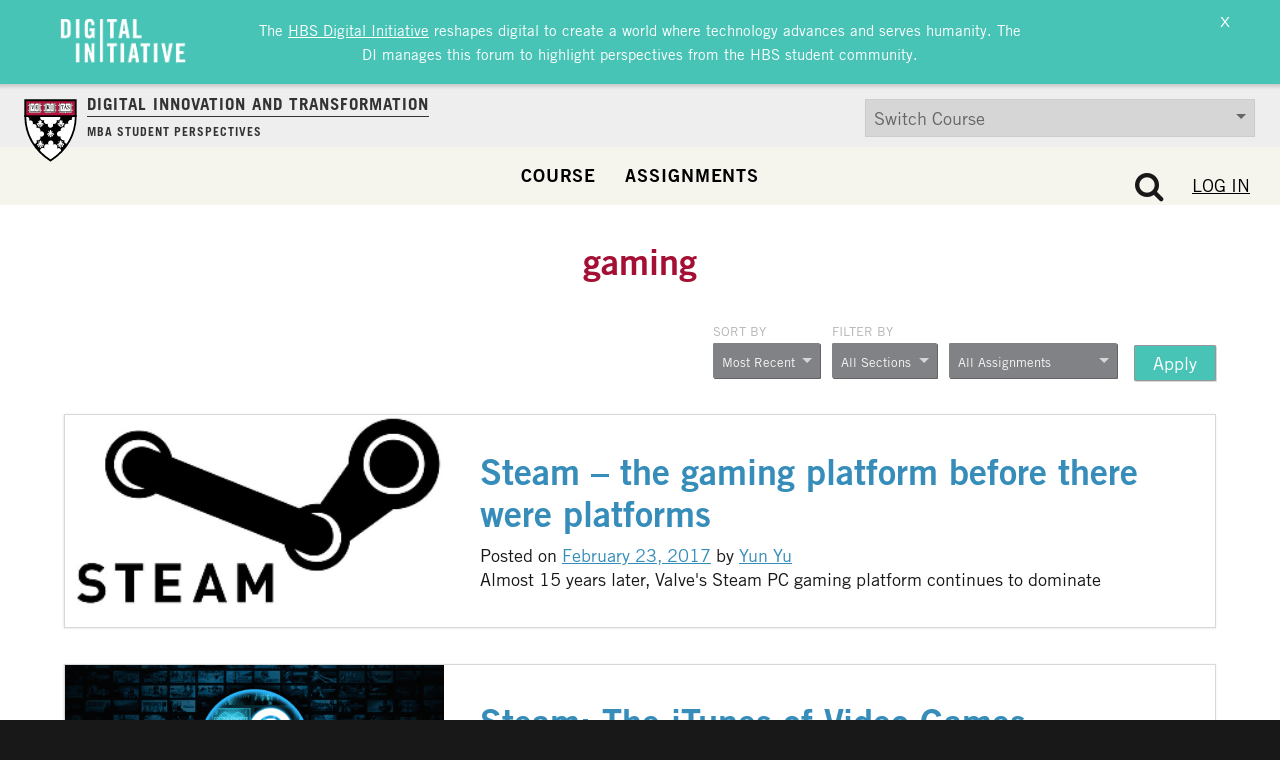

--- FILE ---
content_type: text/html; charset=UTF-8
request_url: https://d3.harvard.edu/platform-digit/category/entertainment/gaming/page/2/
body_size: 22749
content:
<!DOCTYPE html>
<html lang="en-US">
<head>
	<meta charset="UTF-8"><script type="text/javascript">(window.NREUM||(NREUM={})).init={ajax:{deny_list:["bam.nr-data.net"]},feature_flags:["soft_nav"]};(window.NREUM||(NREUM={})).loader_config={licenseKey:"NRJS-85c44cbeead38c6265a",applicationID:"694031715",browserID:"694031819"};;/*! For license information please see nr-loader-rum-1.308.0.min.js.LICENSE.txt */
(()=>{var e,t,r={163:(e,t,r)=>{"use strict";r.d(t,{j:()=>E});var n=r(384),i=r(1741);var a=r(2555);r(860).K7.genericEvents;const s="experimental.resources",o="register",c=e=>{if(!e||"string"!=typeof e)return!1;try{document.createDocumentFragment().querySelector(e)}catch{return!1}return!0};var d=r(2614),u=r(944),l=r(8122);const f="[data-nr-mask]",g=e=>(0,l.a)(e,(()=>{const e={feature_flags:[],experimental:{allow_registered_children:!1,resources:!1},mask_selector:"*",block_selector:"[data-nr-block]",mask_input_options:{color:!1,date:!1,"datetime-local":!1,email:!1,month:!1,number:!1,range:!1,search:!1,tel:!1,text:!1,time:!1,url:!1,week:!1,textarea:!1,select:!1,password:!0}};return{ajax:{deny_list:void 0,block_internal:!0,enabled:!0,autoStart:!0},api:{get allow_registered_children(){return e.feature_flags.includes(o)||e.experimental.allow_registered_children},set allow_registered_children(t){e.experimental.allow_registered_children=t},duplicate_registered_data:!1},browser_consent_mode:{enabled:!1},distributed_tracing:{enabled:void 0,exclude_newrelic_header:void 0,cors_use_newrelic_header:void 0,cors_use_tracecontext_headers:void 0,allowed_origins:void 0},get feature_flags(){return e.feature_flags},set feature_flags(t){e.feature_flags=t},generic_events:{enabled:!0,autoStart:!0},harvest:{interval:30},jserrors:{enabled:!0,autoStart:!0},logging:{enabled:!0,autoStart:!0},metrics:{enabled:!0,autoStart:!0},obfuscate:void 0,page_action:{enabled:!0},page_view_event:{enabled:!0,autoStart:!0},page_view_timing:{enabled:!0,autoStart:!0},performance:{capture_marks:!1,capture_measures:!1,capture_detail:!0,resources:{get enabled(){return e.feature_flags.includes(s)||e.experimental.resources},set enabled(t){e.experimental.resources=t},asset_types:[],first_party_domains:[],ignore_newrelic:!0}},privacy:{cookies_enabled:!0},proxy:{assets:void 0,beacon:void 0},session:{expiresMs:d.wk,inactiveMs:d.BB},session_replay:{autoStart:!0,enabled:!1,preload:!1,sampling_rate:10,error_sampling_rate:100,collect_fonts:!1,inline_images:!1,fix_stylesheets:!0,mask_all_inputs:!0,get mask_text_selector(){return e.mask_selector},set mask_text_selector(t){c(t)?e.mask_selector="".concat(t,",").concat(f):""===t||null===t?e.mask_selector=f:(0,u.R)(5,t)},get block_class(){return"nr-block"},get ignore_class(){return"nr-ignore"},get mask_text_class(){return"nr-mask"},get block_selector(){return e.block_selector},set block_selector(t){c(t)?e.block_selector+=",".concat(t):""!==t&&(0,u.R)(6,t)},get mask_input_options(){return e.mask_input_options},set mask_input_options(t){t&&"object"==typeof t?e.mask_input_options={...t,password:!0}:(0,u.R)(7,t)}},session_trace:{enabled:!0,autoStart:!0},soft_navigations:{enabled:!0,autoStart:!0},spa:{enabled:!0,autoStart:!0},ssl:void 0,user_actions:{enabled:!0,elementAttributes:["id","className","tagName","type"]}}})());var p=r(6154),m=r(9324);let h=0;const v={buildEnv:m.F3,distMethod:m.Xs,version:m.xv,originTime:p.WN},b={consented:!1},y={appMetadata:{},get consented(){return this.session?.state?.consent||b.consented},set consented(e){b.consented=e},customTransaction:void 0,denyList:void 0,disabled:!1,harvester:void 0,isolatedBacklog:!1,isRecording:!1,loaderType:void 0,maxBytes:3e4,obfuscator:void 0,onerror:void 0,ptid:void 0,releaseIds:{},session:void 0,timeKeeper:void 0,registeredEntities:[],jsAttributesMetadata:{bytes:0},get harvestCount(){return++h}},_=e=>{const t=(0,l.a)(e,y),r=Object.keys(v).reduce((e,t)=>(e[t]={value:v[t],writable:!1,configurable:!0,enumerable:!0},e),{});return Object.defineProperties(t,r)};var w=r(5701);const x=e=>{const t=e.startsWith("http");e+="/",r.p=t?e:"https://"+e};var R=r(7836),k=r(3241);const A={accountID:void 0,trustKey:void 0,agentID:void 0,licenseKey:void 0,applicationID:void 0,xpid:void 0},S=e=>(0,l.a)(e,A),T=new Set;function E(e,t={},r,s){let{init:o,info:c,loader_config:d,runtime:u={},exposed:l=!0}=t;if(!c){const e=(0,n.pV)();o=e.init,c=e.info,d=e.loader_config}e.init=g(o||{}),e.loader_config=S(d||{}),c.jsAttributes??={},p.bv&&(c.jsAttributes.isWorker=!0),e.info=(0,a.D)(c);const f=e.init,m=[c.beacon,c.errorBeacon];T.has(e.agentIdentifier)||(f.proxy.assets&&(x(f.proxy.assets),m.push(f.proxy.assets)),f.proxy.beacon&&m.push(f.proxy.beacon),e.beacons=[...m],function(e){const t=(0,n.pV)();Object.getOwnPropertyNames(i.W.prototype).forEach(r=>{const n=i.W.prototype[r];if("function"!=typeof n||"constructor"===n)return;let a=t[r];e[r]&&!1!==e.exposed&&"micro-agent"!==e.runtime?.loaderType&&(t[r]=(...t)=>{const n=e[r](...t);return a?a(...t):n})})}(e),(0,n.US)("activatedFeatures",w.B)),u.denyList=[...f.ajax.deny_list||[],...f.ajax.block_internal?m:[]],u.ptid=e.agentIdentifier,u.loaderType=r,e.runtime=_(u),T.has(e.agentIdentifier)||(e.ee=R.ee.get(e.agentIdentifier),e.exposed=l,(0,k.W)({agentIdentifier:e.agentIdentifier,drained:!!w.B?.[e.agentIdentifier],type:"lifecycle",name:"initialize",feature:void 0,data:e.config})),T.add(e.agentIdentifier)}},384:(e,t,r)=>{"use strict";r.d(t,{NT:()=>s,US:()=>u,Zm:()=>o,bQ:()=>d,dV:()=>c,pV:()=>l});var n=r(6154),i=r(1863),a=r(1910);const s={beacon:"bam.nr-data.net",errorBeacon:"bam.nr-data.net"};function o(){return n.gm.NREUM||(n.gm.NREUM={}),void 0===n.gm.newrelic&&(n.gm.newrelic=n.gm.NREUM),n.gm.NREUM}function c(){let e=o();return e.o||(e.o={ST:n.gm.setTimeout,SI:n.gm.setImmediate||n.gm.setInterval,CT:n.gm.clearTimeout,XHR:n.gm.XMLHttpRequest,REQ:n.gm.Request,EV:n.gm.Event,PR:n.gm.Promise,MO:n.gm.MutationObserver,FETCH:n.gm.fetch,WS:n.gm.WebSocket},(0,a.i)(...Object.values(e.o))),e}function d(e,t){let r=o();r.initializedAgents??={},t.initializedAt={ms:(0,i.t)(),date:new Date},r.initializedAgents[e]=t}function u(e,t){o()[e]=t}function l(){return function(){let e=o();const t=e.info||{};e.info={beacon:s.beacon,errorBeacon:s.errorBeacon,...t}}(),function(){let e=o();const t=e.init||{};e.init={...t}}(),c(),function(){let e=o();const t=e.loader_config||{};e.loader_config={...t}}(),o()}},782:(e,t,r)=>{"use strict";r.d(t,{T:()=>n});const n=r(860).K7.pageViewTiming},860:(e,t,r)=>{"use strict";r.d(t,{$J:()=>u,K7:()=>c,P3:()=>d,XX:()=>i,Yy:()=>o,df:()=>a,qY:()=>n,v4:()=>s});const n="events",i="jserrors",a="browser/blobs",s="rum",o="browser/logs",c={ajax:"ajax",genericEvents:"generic_events",jserrors:i,logging:"logging",metrics:"metrics",pageAction:"page_action",pageViewEvent:"page_view_event",pageViewTiming:"page_view_timing",sessionReplay:"session_replay",sessionTrace:"session_trace",softNav:"soft_navigations",spa:"spa"},d={[c.pageViewEvent]:1,[c.pageViewTiming]:2,[c.metrics]:3,[c.jserrors]:4,[c.spa]:5,[c.ajax]:6,[c.sessionTrace]:7,[c.softNav]:8,[c.sessionReplay]:9,[c.logging]:10,[c.genericEvents]:11},u={[c.pageViewEvent]:s,[c.pageViewTiming]:n,[c.ajax]:n,[c.spa]:n,[c.softNav]:n,[c.metrics]:i,[c.jserrors]:i,[c.sessionTrace]:a,[c.sessionReplay]:a,[c.logging]:o,[c.genericEvents]:"ins"}},944:(e,t,r)=>{"use strict";r.d(t,{R:()=>i});var n=r(3241);function i(e,t){"function"==typeof console.debug&&(console.debug("New Relic Warning: https://github.com/newrelic/newrelic-browser-agent/blob/main/docs/warning-codes.md#".concat(e),t),(0,n.W)({agentIdentifier:null,drained:null,type:"data",name:"warn",feature:"warn",data:{code:e,secondary:t}}))}},1687:(e,t,r)=>{"use strict";r.d(t,{Ak:()=>d,Ze:()=>f,x3:()=>u});var n=r(3241),i=r(7836),a=r(3606),s=r(860),o=r(2646);const c={};function d(e,t){const r={staged:!1,priority:s.P3[t]||0};l(e),c[e].get(t)||c[e].set(t,r)}function u(e,t){e&&c[e]&&(c[e].get(t)&&c[e].delete(t),p(e,t,!1),c[e].size&&g(e))}function l(e){if(!e)throw new Error("agentIdentifier required");c[e]||(c[e]=new Map)}function f(e="",t="feature",r=!1){if(l(e),!e||!c[e].get(t)||r)return p(e,t);c[e].get(t).staged=!0,g(e)}function g(e){const t=Array.from(c[e]);t.every(([e,t])=>t.staged)&&(t.sort((e,t)=>e[1].priority-t[1].priority),t.forEach(([t])=>{c[e].delete(t),p(e,t)}))}function p(e,t,r=!0){const s=e?i.ee.get(e):i.ee,c=a.i.handlers;if(!s.aborted&&s.backlog&&c){if((0,n.W)({agentIdentifier:e,type:"lifecycle",name:"drain",feature:t}),r){const e=s.backlog[t],r=c[t];if(r){for(let t=0;e&&t<e.length;++t)m(e[t],r);Object.entries(r).forEach(([e,t])=>{Object.values(t||{}).forEach(t=>{t[0]?.on&&t[0]?.context()instanceof o.y&&t[0].on(e,t[1])})})}}s.isolatedBacklog||delete c[t],s.backlog[t]=null,s.emit("drain-"+t,[])}}function m(e,t){var r=e[1];Object.values(t[r]||{}).forEach(t=>{var r=e[0];if(t[0]===r){var n=t[1],i=e[3],a=e[2];n.apply(i,a)}})}},1738:(e,t,r)=>{"use strict";r.d(t,{U:()=>g,Y:()=>f});var n=r(3241),i=r(9908),a=r(1863),s=r(944),o=r(5701),c=r(3969),d=r(8362),u=r(860),l=r(4261);function f(e,t,r,a){const f=a||r;!f||f[e]&&f[e]!==d.d.prototype[e]||(f[e]=function(){(0,i.p)(c.xV,["API/"+e+"/called"],void 0,u.K7.metrics,r.ee),(0,n.W)({agentIdentifier:r.agentIdentifier,drained:!!o.B?.[r.agentIdentifier],type:"data",name:"api",feature:l.Pl+e,data:{}});try{return t.apply(this,arguments)}catch(e){(0,s.R)(23,e)}})}function g(e,t,r,n,s){const o=e.info;null===r?delete o.jsAttributes[t]:o.jsAttributes[t]=r,(s||null===r)&&(0,i.p)(l.Pl+n,[(0,a.t)(),t,r],void 0,"session",e.ee)}},1741:(e,t,r)=>{"use strict";r.d(t,{W:()=>a});var n=r(944),i=r(4261);class a{#e(e,...t){if(this[e]!==a.prototype[e])return this[e](...t);(0,n.R)(35,e)}addPageAction(e,t){return this.#e(i.hG,e,t)}register(e){return this.#e(i.eY,e)}recordCustomEvent(e,t){return this.#e(i.fF,e,t)}setPageViewName(e,t){return this.#e(i.Fw,e,t)}setCustomAttribute(e,t,r){return this.#e(i.cD,e,t,r)}noticeError(e,t){return this.#e(i.o5,e,t)}setUserId(e,t=!1){return this.#e(i.Dl,e,t)}setApplicationVersion(e){return this.#e(i.nb,e)}setErrorHandler(e){return this.#e(i.bt,e)}addRelease(e,t){return this.#e(i.k6,e,t)}log(e,t){return this.#e(i.$9,e,t)}start(){return this.#e(i.d3)}finished(e){return this.#e(i.BL,e)}recordReplay(){return this.#e(i.CH)}pauseReplay(){return this.#e(i.Tb)}addToTrace(e){return this.#e(i.U2,e)}setCurrentRouteName(e){return this.#e(i.PA,e)}interaction(e){return this.#e(i.dT,e)}wrapLogger(e,t,r){return this.#e(i.Wb,e,t,r)}measure(e,t){return this.#e(i.V1,e,t)}consent(e){return this.#e(i.Pv,e)}}},1863:(e,t,r)=>{"use strict";function n(){return Math.floor(performance.now())}r.d(t,{t:()=>n})},1910:(e,t,r)=>{"use strict";r.d(t,{i:()=>a});var n=r(944);const i=new Map;function a(...e){return e.every(e=>{if(i.has(e))return i.get(e);const t="function"==typeof e?e.toString():"",r=t.includes("[native code]"),a=t.includes("nrWrapper");return r||a||(0,n.R)(64,e?.name||t),i.set(e,r),r})}},2555:(e,t,r)=>{"use strict";r.d(t,{D:()=>o,f:()=>s});var n=r(384),i=r(8122);const a={beacon:n.NT.beacon,errorBeacon:n.NT.errorBeacon,licenseKey:void 0,applicationID:void 0,sa:void 0,queueTime:void 0,applicationTime:void 0,ttGuid:void 0,user:void 0,account:void 0,product:void 0,extra:void 0,jsAttributes:{},userAttributes:void 0,atts:void 0,transactionName:void 0,tNamePlain:void 0};function s(e){try{return!!e.licenseKey&&!!e.errorBeacon&&!!e.applicationID}catch(e){return!1}}const o=e=>(0,i.a)(e,a)},2614:(e,t,r)=>{"use strict";r.d(t,{BB:()=>s,H3:()=>n,g:()=>d,iL:()=>c,tS:()=>o,uh:()=>i,wk:()=>a});const n="NRBA",i="SESSION",a=144e5,s=18e5,o={STARTED:"session-started",PAUSE:"session-pause",RESET:"session-reset",RESUME:"session-resume",UPDATE:"session-update"},c={SAME_TAB:"same-tab",CROSS_TAB:"cross-tab"},d={OFF:0,FULL:1,ERROR:2}},2646:(e,t,r)=>{"use strict";r.d(t,{y:()=>n});class n{constructor(e){this.contextId=e}}},2843:(e,t,r)=>{"use strict";r.d(t,{G:()=>a,u:()=>i});var n=r(3878);function i(e,t=!1,r,i){(0,n.DD)("visibilitychange",function(){if(t)return void("hidden"===document.visibilityState&&e());e(document.visibilityState)},r,i)}function a(e,t,r){(0,n.sp)("pagehide",e,t,r)}},3241:(e,t,r)=>{"use strict";r.d(t,{W:()=>a});var n=r(6154);const i="newrelic";function a(e={}){try{n.gm.dispatchEvent(new CustomEvent(i,{detail:e}))}catch(e){}}},3606:(e,t,r)=>{"use strict";r.d(t,{i:()=>a});var n=r(9908);a.on=s;var i=a.handlers={};function a(e,t,r,a){s(a||n.d,i,e,t,r)}function s(e,t,r,i,a){a||(a="feature"),e||(e=n.d);var s=t[a]=t[a]||{};(s[r]=s[r]||[]).push([e,i])}},3878:(e,t,r)=>{"use strict";function n(e,t){return{capture:e,passive:!1,signal:t}}function i(e,t,r=!1,i){window.addEventListener(e,t,n(r,i))}function a(e,t,r=!1,i){document.addEventListener(e,t,n(r,i))}r.d(t,{DD:()=>a,jT:()=>n,sp:()=>i})},3969:(e,t,r)=>{"use strict";r.d(t,{TZ:()=>n,XG:()=>o,rs:()=>i,xV:()=>s,z_:()=>a});const n=r(860).K7.metrics,i="sm",a="cm",s="storeSupportabilityMetrics",o="storeEventMetrics"},4234:(e,t,r)=>{"use strict";r.d(t,{W:()=>a});var n=r(7836),i=r(1687);class a{constructor(e,t){this.agentIdentifier=e,this.ee=n.ee.get(e),this.featureName=t,this.blocked=!1}deregisterDrain(){(0,i.x3)(this.agentIdentifier,this.featureName)}}},4261:(e,t,r)=>{"use strict";r.d(t,{$9:()=>d,BL:()=>o,CH:()=>g,Dl:()=>_,Fw:()=>y,PA:()=>h,Pl:()=>n,Pv:()=>k,Tb:()=>l,U2:()=>a,V1:()=>R,Wb:()=>x,bt:()=>b,cD:()=>v,d3:()=>w,dT:()=>c,eY:()=>p,fF:()=>f,hG:()=>i,k6:()=>s,nb:()=>m,o5:()=>u});const n="api-",i="addPageAction",a="addToTrace",s="addRelease",o="finished",c="interaction",d="log",u="noticeError",l="pauseReplay",f="recordCustomEvent",g="recordReplay",p="register",m="setApplicationVersion",h="setCurrentRouteName",v="setCustomAttribute",b="setErrorHandler",y="setPageViewName",_="setUserId",w="start",x="wrapLogger",R="measure",k="consent"},5289:(e,t,r)=>{"use strict";r.d(t,{GG:()=>s,Qr:()=>c,sB:()=>o});var n=r(3878),i=r(6389);function a(){return"undefined"==typeof document||"complete"===document.readyState}function s(e,t){if(a())return e();const r=(0,i.J)(e),s=setInterval(()=>{a()&&(clearInterval(s),r())},500);(0,n.sp)("load",r,t)}function o(e){if(a())return e();(0,n.DD)("DOMContentLoaded",e)}function c(e){if(a())return e();(0,n.sp)("popstate",e)}},5607:(e,t,r)=>{"use strict";r.d(t,{W:()=>n});const n=(0,r(9566).bz)()},5701:(e,t,r)=>{"use strict";r.d(t,{B:()=>a,t:()=>s});var n=r(3241);const i=new Set,a={};function s(e,t){const r=t.agentIdentifier;a[r]??={},e&&"object"==typeof e&&(i.has(r)||(t.ee.emit("rumresp",[e]),a[r]=e,i.add(r),(0,n.W)({agentIdentifier:r,loaded:!0,drained:!0,type:"lifecycle",name:"load",feature:void 0,data:e})))}},6154:(e,t,r)=>{"use strict";r.d(t,{OF:()=>c,RI:()=>i,WN:()=>u,bv:()=>a,eN:()=>l,gm:()=>s,mw:()=>o,sb:()=>d});var n=r(1863);const i="undefined"!=typeof window&&!!window.document,a="undefined"!=typeof WorkerGlobalScope&&("undefined"!=typeof self&&self instanceof WorkerGlobalScope&&self.navigator instanceof WorkerNavigator||"undefined"!=typeof globalThis&&globalThis instanceof WorkerGlobalScope&&globalThis.navigator instanceof WorkerNavigator),s=i?window:"undefined"!=typeof WorkerGlobalScope&&("undefined"!=typeof self&&self instanceof WorkerGlobalScope&&self||"undefined"!=typeof globalThis&&globalThis instanceof WorkerGlobalScope&&globalThis),o=Boolean("hidden"===s?.document?.visibilityState),c=/iPad|iPhone|iPod/.test(s.navigator?.userAgent),d=c&&"undefined"==typeof SharedWorker,u=((()=>{const e=s.navigator?.userAgent?.match(/Firefox[/\s](\d+\.\d+)/);Array.isArray(e)&&e.length>=2&&e[1]})(),Date.now()-(0,n.t)()),l=()=>"undefined"!=typeof PerformanceNavigationTiming&&s?.performance?.getEntriesByType("navigation")?.[0]?.responseStart},6389:(e,t,r)=>{"use strict";function n(e,t=500,r={}){const n=r?.leading||!1;let i;return(...r)=>{n&&void 0===i&&(e.apply(this,r),i=setTimeout(()=>{i=clearTimeout(i)},t)),n||(clearTimeout(i),i=setTimeout(()=>{e.apply(this,r)},t))}}function i(e){let t=!1;return(...r)=>{t||(t=!0,e.apply(this,r))}}r.d(t,{J:()=>i,s:()=>n})},6630:(e,t,r)=>{"use strict";r.d(t,{T:()=>n});const n=r(860).K7.pageViewEvent},7699:(e,t,r)=>{"use strict";r.d(t,{It:()=>a,KC:()=>o,No:()=>i,qh:()=>s});var n=r(860);const i=16e3,a=1e6,s="SESSION_ERROR",o={[n.K7.logging]:!0,[n.K7.genericEvents]:!1,[n.K7.jserrors]:!1,[n.K7.ajax]:!1}},7836:(e,t,r)=>{"use strict";r.d(t,{P:()=>o,ee:()=>c});var n=r(384),i=r(8990),a=r(2646),s=r(5607);const o="nr@context:".concat(s.W),c=function e(t,r){var n={},s={},u={},l=!1;try{l=16===r.length&&d.initializedAgents?.[r]?.runtime.isolatedBacklog}catch(e){}var f={on:p,addEventListener:p,removeEventListener:function(e,t){var r=n[e];if(!r)return;for(var i=0;i<r.length;i++)r[i]===t&&r.splice(i,1)},emit:function(e,r,n,i,a){!1!==a&&(a=!0);if(c.aborted&&!i)return;t&&a&&t.emit(e,r,n);var o=g(n);m(e).forEach(e=>{e.apply(o,r)});var d=v()[s[e]];d&&d.push([f,e,r,o]);return o},get:h,listeners:m,context:g,buffer:function(e,t){const r=v();if(t=t||"feature",f.aborted)return;Object.entries(e||{}).forEach(([e,n])=>{s[n]=t,t in r||(r[t]=[])})},abort:function(){f._aborted=!0,Object.keys(f.backlog).forEach(e=>{delete f.backlog[e]})},isBuffering:function(e){return!!v()[s[e]]},debugId:r,backlog:l?{}:t&&"object"==typeof t.backlog?t.backlog:{},isolatedBacklog:l};return Object.defineProperty(f,"aborted",{get:()=>{let e=f._aborted||!1;return e||(t&&(e=t.aborted),e)}}),f;function g(e){return e&&e instanceof a.y?e:e?(0,i.I)(e,o,()=>new a.y(o)):new a.y(o)}function p(e,t){n[e]=m(e).concat(t)}function m(e){return n[e]||[]}function h(t){return u[t]=u[t]||e(f,t)}function v(){return f.backlog}}(void 0,"globalEE"),d=(0,n.Zm)();d.ee||(d.ee=c)},8122:(e,t,r)=>{"use strict";r.d(t,{a:()=>i});var n=r(944);function i(e,t){try{if(!e||"object"!=typeof e)return(0,n.R)(3);if(!t||"object"!=typeof t)return(0,n.R)(4);const r=Object.create(Object.getPrototypeOf(t),Object.getOwnPropertyDescriptors(t)),a=0===Object.keys(r).length?e:r;for(let s in a)if(void 0!==e[s])try{if(null===e[s]){r[s]=null;continue}Array.isArray(e[s])&&Array.isArray(t[s])?r[s]=Array.from(new Set([...e[s],...t[s]])):"object"==typeof e[s]&&"object"==typeof t[s]?r[s]=i(e[s],t[s]):r[s]=e[s]}catch(e){r[s]||(0,n.R)(1,e)}return r}catch(e){(0,n.R)(2,e)}}},8362:(e,t,r)=>{"use strict";r.d(t,{d:()=>a});var n=r(9566),i=r(1741);class a extends i.W{agentIdentifier=(0,n.LA)(16)}},8374:(e,t,r)=>{r.nc=(()=>{try{return document?.currentScript?.nonce}catch(e){}return""})()},8990:(e,t,r)=>{"use strict";r.d(t,{I:()=>i});var n=Object.prototype.hasOwnProperty;function i(e,t,r){if(n.call(e,t))return e[t];var i=r();if(Object.defineProperty&&Object.keys)try{return Object.defineProperty(e,t,{value:i,writable:!0,enumerable:!1}),i}catch(e){}return e[t]=i,i}},9324:(e,t,r)=>{"use strict";r.d(t,{F3:()=>i,Xs:()=>a,xv:()=>n});const n="1.308.0",i="PROD",a="CDN"},9566:(e,t,r)=>{"use strict";r.d(t,{LA:()=>o,bz:()=>s});var n=r(6154);const i="xxxxxxxx-xxxx-4xxx-yxxx-xxxxxxxxxxxx";function a(e,t){return e?15&e[t]:16*Math.random()|0}function s(){const e=n.gm?.crypto||n.gm?.msCrypto;let t,r=0;return e&&e.getRandomValues&&(t=e.getRandomValues(new Uint8Array(30))),i.split("").map(e=>"x"===e?a(t,r++).toString(16):"y"===e?(3&a()|8).toString(16):e).join("")}function o(e){const t=n.gm?.crypto||n.gm?.msCrypto;let r,i=0;t&&t.getRandomValues&&(r=t.getRandomValues(new Uint8Array(e)));const s=[];for(var o=0;o<e;o++)s.push(a(r,i++).toString(16));return s.join("")}},9908:(e,t,r)=>{"use strict";r.d(t,{d:()=>n,p:()=>i});var n=r(7836).ee.get("handle");function i(e,t,r,i,a){a?(a.buffer([e],i),a.emit(e,t,r)):(n.buffer([e],i),n.emit(e,t,r))}}},n={};function i(e){var t=n[e];if(void 0!==t)return t.exports;var a=n[e]={exports:{}};return r[e](a,a.exports,i),a.exports}i.m=r,i.d=(e,t)=>{for(var r in t)i.o(t,r)&&!i.o(e,r)&&Object.defineProperty(e,r,{enumerable:!0,get:t[r]})},i.f={},i.e=e=>Promise.all(Object.keys(i.f).reduce((t,r)=>(i.f[r](e,t),t),[])),i.u=e=>"nr-rum-1.308.0.min.js",i.o=(e,t)=>Object.prototype.hasOwnProperty.call(e,t),e={},t="NRBA-1.308.0.PROD:",i.l=(r,n,a,s)=>{if(e[r])e[r].push(n);else{var o,c;if(void 0!==a)for(var d=document.getElementsByTagName("script"),u=0;u<d.length;u++){var l=d[u];if(l.getAttribute("src")==r||l.getAttribute("data-webpack")==t+a){o=l;break}}if(!o){c=!0;var f={296:"sha512-+MIMDsOcckGXa1EdWHqFNv7P+JUkd5kQwCBr3KE6uCvnsBNUrdSt4a/3/L4j4TxtnaMNjHpza2/erNQbpacJQA=="};(o=document.createElement("script")).charset="utf-8",i.nc&&o.setAttribute("nonce",i.nc),o.setAttribute("data-webpack",t+a),o.src=r,0!==o.src.indexOf(window.location.origin+"/")&&(o.crossOrigin="anonymous"),f[s]&&(o.integrity=f[s])}e[r]=[n];var g=(t,n)=>{o.onerror=o.onload=null,clearTimeout(p);var i=e[r];if(delete e[r],o.parentNode&&o.parentNode.removeChild(o),i&&i.forEach(e=>e(n)),t)return t(n)},p=setTimeout(g.bind(null,void 0,{type:"timeout",target:o}),12e4);o.onerror=g.bind(null,o.onerror),o.onload=g.bind(null,o.onload),c&&document.head.appendChild(o)}},i.r=e=>{"undefined"!=typeof Symbol&&Symbol.toStringTag&&Object.defineProperty(e,Symbol.toStringTag,{value:"Module"}),Object.defineProperty(e,"__esModule",{value:!0})},i.p="https://js-agent.newrelic.com/",(()=>{var e={374:0,840:0};i.f.j=(t,r)=>{var n=i.o(e,t)?e[t]:void 0;if(0!==n)if(n)r.push(n[2]);else{var a=new Promise((r,i)=>n=e[t]=[r,i]);r.push(n[2]=a);var s=i.p+i.u(t),o=new Error;i.l(s,r=>{if(i.o(e,t)&&(0!==(n=e[t])&&(e[t]=void 0),n)){var a=r&&("load"===r.type?"missing":r.type),s=r&&r.target&&r.target.src;o.message="Loading chunk "+t+" failed: ("+a+": "+s+")",o.name="ChunkLoadError",o.type=a,o.request=s,n[1](o)}},"chunk-"+t,t)}};var t=(t,r)=>{var n,a,[s,o,c]=r,d=0;if(s.some(t=>0!==e[t])){for(n in o)i.o(o,n)&&(i.m[n]=o[n]);if(c)c(i)}for(t&&t(r);d<s.length;d++)a=s[d],i.o(e,a)&&e[a]&&e[a][0](),e[a]=0},r=self["webpackChunk:NRBA-1.308.0.PROD"]=self["webpackChunk:NRBA-1.308.0.PROD"]||[];r.forEach(t.bind(null,0)),r.push=t.bind(null,r.push.bind(r))})(),(()=>{"use strict";i(8374);var e=i(8362),t=i(860);const r=Object.values(t.K7);var n=i(163);var a=i(9908),s=i(1863),o=i(4261),c=i(1738);var d=i(1687),u=i(4234),l=i(5289),f=i(6154),g=i(944),p=i(384);const m=e=>f.RI&&!0===e?.privacy.cookies_enabled;function h(e){return!!(0,p.dV)().o.MO&&m(e)&&!0===e?.session_trace.enabled}var v=i(6389),b=i(7699);class y extends u.W{constructor(e,t){super(e.agentIdentifier,t),this.agentRef=e,this.abortHandler=void 0,this.featAggregate=void 0,this.loadedSuccessfully=void 0,this.onAggregateImported=new Promise(e=>{this.loadedSuccessfully=e}),this.deferred=Promise.resolve(),!1===e.init[this.featureName].autoStart?this.deferred=new Promise((t,r)=>{this.ee.on("manual-start-all",(0,v.J)(()=>{(0,d.Ak)(e.agentIdentifier,this.featureName),t()}))}):(0,d.Ak)(e.agentIdentifier,t)}importAggregator(e,t,r={}){if(this.featAggregate)return;const n=async()=>{let n;await this.deferred;try{if(m(e.init)){const{setupAgentSession:t}=await i.e(296).then(i.bind(i,3305));n=t(e)}}catch(e){(0,g.R)(20,e),this.ee.emit("internal-error",[e]),(0,a.p)(b.qh,[e],void 0,this.featureName,this.ee)}try{if(!this.#t(this.featureName,n,e.init))return(0,d.Ze)(this.agentIdentifier,this.featureName),void this.loadedSuccessfully(!1);const{Aggregate:i}=await t();this.featAggregate=new i(e,r),e.runtime.harvester.initializedAggregates.push(this.featAggregate),this.loadedSuccessfully(!0)}catch(e){(0,g.R)(34,e),this.abortHandler?.(),(0,d.Ze)(this.agentIdentifier,this.featureName,!0),this.loadedSuccessfully(!1),this.ee&&this.ee.abort()}};f.RI?(0,l.GG)(()=>n(),!0):n()}#t(e,r,n){if(this.blocked)return!1;switch(e){case t.K7.sessionReplay:return h(n)&&!!r;case t.K7.sessionTrace:return!!r;default:return!0}}}var _=i(6630),w=i(2614),x=i(3241);class R extends y{static featureName=_.T;constructor(e){var t;super(e,_.T),this.setupInspectionEvents(e.agentIdentifier),t=e,(0,c.Y)(o.Fw,function(e,r){"string"==typeof e&&("/"!==e.charAt(0)&&(e="/"+e),t.runtime.customTransaction=(r||"http://custom.transaction")+e,(0,a.p)(o.Pl+o.Fw,[(0,s.t)()],void 0,void 0,t.ee))},t),this.importAggregator(e,()=>i.e(296).then(i.bind(i,3943)))}setupInspectionEvents(e){const t=(t,r)=>{t&&(0,x.W)({agentIdentifier:e,timeStamp:t.timeStamp,loaded:"complete"===t.target.readyState,type:"window",name:r,data:t.target.location+""})};(0,l.sB)(e=>{t(e,"DOMContentLoaded")}),(0,l.GG)(e=>{t(e,"load")}),(0,l.Qr)(e=>{t(e,"navigate")}),this.ee.on(w.tS.UPDATE,(t,r)=>{(0,x.W)({agentIdentifier:e,type:"lifecycle",name:"session",data:r})})}}class k extends e.d{constructor(e){var t;(super(),f.gm)?(this.features={},(0,p.bQ)(this.agentIdentifier,this),this.desiredFeatures=new Set(e.features||[]),this.desiredFeatures.add(R),(0,n.j)(this,e,e.loaderType||"agent"),t=this,(0,c.Y)(o.cD,function(e,r,n=!1){if("string"==typeof e){if(["string","number","boolean"].includes(typeof r)||null===r)return(0,c.U)(t,e,r,o.cD,n);(0,g.R)(40,typeof r)}else(0,g.R)(39,typeof e)},t),function(e){(0,c.Y)(o.Dl,function(t,r=!1){if("string"!=typeof t&&null!==t)return void(0,g.R)(41,typeof t);const n=e.info.jsAttributes["enduser.id"];r&&null!=n&&n!==t?(0,a.p)(o.Pl+"setUserIdAndResetSession",[t],void 0,"session",e.ee):(0,c.U)(e,"enduser.id",t,o.Dl,!0)},e)}(this),function(e){(0,c.Y)(o.nb,function(t){if("string"==typeof t||null===t)return(0,c.U)(e,"application.version",t,o.nb,!1);(0,g.R)(42,typeof t)},e)}(this),function(e){(0,c.Y)(o.d3,function(){e.ee.emit("manual-start-all")},e)}(this),function(e){(0,c.Y)(o.Pv,function(t=!0){if("boolean"==typeof t){if((0,a.p)(o.Pl+o.Pv,[t],void 0,"session",e.ee),e.runtime.consented=t,t){const t=e.features.page_view_event;t.onAggregateImported.then(e=>{const r=t.featAggregate;e&&!r.sentRum&&r.sendRum()})}}else(0,g.R)(65,typeof t)},e)}(this),this.run()):(0,g.R)(21)}get config(){return{info:this.info,init:this.init,loader_config:this.loader_config,runtime:this.runtime}}get api(){return this}run(){try{const e=function(e){const t={};return r.forEach(r=>{t[r]=!!e[r]?.enabled}),t}(this.init),n=[...this.desiredFeatures];n.sort((e,r)=>t.P3[e.featureName]-t.P3[r.featureName]),n.forEach(r=>{if(!e[r.featureName]&&r.featureName!==t.K7.pageViewEvent)return;if(r.featureName===t.K7.spa)return void(0,g.R)(67);const n=function(e){switch(e){case t.K7.ajax:return[t.K7.jserrors];case t.K7.sessionTrace:return[t.K7.ajax,t.K7.pageViewEvent];case t.K7.sessionReplay:return[t.K7.sessionTrace];case t.K7.pageViewTiming:return[t.K7.pageViewEvent];default:return[]}}(r.featureName).filter(e=>!(e in this.features));n.length>0&&(0,g.R)(36,{targetFeature:r.featureName,missingDependencies:n}),this.features[r.featureName]=new r(this)})}catch(e){(0,g.R)(22,e);for(const e in this.features)this.features[e].abortHandler?.();const t=(0,p.Zm)();delete t.initializedAgents[this.agentIdentifier]?.features,delete this.sharedAggregator;return t.ee.get(this.agentIdentifier).abort(),!1}}}var A=i(2843),S=i(782);class T extends y{static featureName=S.T;constructor(e){super(e,S.T),f.RI&&((0,A.u)(()=>(0,a.p)("docHidden",[(0,s.t)()],void 0,S.T,this.ee),!0),(0,A.G)(()=>(0,a.p)("winPagehide",[(0,s.t)()],void 0,S.T,this.ee)),this.importAggregator(e,()=>i.e(296).then(i.bind(i,2117))))}}var E=i(3969);class I extends y{static featureName=E.TZ;constructor(e){super(e,E.TZ),f.RI&&document.addEventListener("securitypolicyviolation",e=>{(0,a.p)(E.xV,["Generic/CSPViolation/Detected"],void 0,this.featureName,this.ee)}),this.importAggregator(e,()=>i.e(296).then(i.bind(i,9623)))}}new k({features:[R,T,I],loaderType:"lite"})})()})();</script>
	<meta name="viewport" content="width=device-width, initial-scale=1">
	<link rel="profile" href="http://gmpg.org/xfn/11">
	<link rel="pingback" href="https://d3.harvard.edu/platform-digit/xmlrpc.php">
	<script>document.documentElement.className += " js";</script>
	<meta name='robots' content='index, follow, max-image-preview:large, max-snippet:-1, max-video-preview:-1' />
	<style>img:is([sizes="auto" i], [sizes^="auto," i]) { contain-intrinsic-size: 3000px 1500px }</style>
	
	<!-- This site is optimized with the Yoast SEO plugin v26.6 - https://yoast.com/wordpress/plugins/seo/ -->
	<title>gaming Archives - Page 2 of 2 - Digital Innovation and Transformation</title>
	<link rel="canonical" href="https://d3.harvard.edu/platform-digit/category/entertainment/gaming/page/2/" />
	<link rel="prev" href="https://d3.harvard.edu/platform-digit/category/entertainment/gaming/" />
	<meta property="og:locale" content="en_US" />
	<meta property="og:type" content="article" />
	<meta property="og:title" content="gaming Archives - Page 2 of 2 - Digital Innovation and Transformation" />
	<meta property="og:url" content="https://d3.harvard.edu/platform-digit/category/entertainment/gaming/" />
	<meta property="og:site_name" content="Digital Innovation and Transformation" />
	<meta name="twitter:card" content="summary_large_image" />
	<script type="application/ld+json" class="yoast-schema-graph">{"@context":"https://schema.org","@graph":[{"@type":"CollectionPage","@id":"https://d3.harvard.edu/platform-digit/category/entertainment/gaming/","url":"https://d3.harvard.edu/platform-digit/category/entertainment/gaming/page/2/","name":"gaming Archives - Page 2 of 2 - Digital Innovation and Transformation","isPartOf":{"@id":"https://d3.harvard.edu/platform-digit/#website"},"primaryImageOfPage":{"@id":"https://d3.harvard.edu/platform-digit/category/entertainment/gaming/page/2/#primaryimage"},"image":{"@id":"https://d3.harvard.edu/platform-digit/category/entertainment/gaming/page/2/#primaryimage"},"thumbnailUrl":"https://d3.harvard.edu/platform-digit/wp-content/uploads/sites/2/2017/02/steam-logo-font-3.png","breadcrumb":{"@id":"https://d3.harvard.edu/platform-digit/category/entertainment/gaming/page/2/#breadcrumb"},"inLanguage":"en-US"},{"@type":"ImageObject","inLanguage":"en-US","@id":"https://d3.harvard.edu/platform-digit/category/entertainment/gaming/page/2/#primaryimage","url":"https://d3.harvard.edu/platform-digit/wp-content/uploads/sites/2/2017/02/steam-logo-font-3.png","contentUrl":"https://d3.harvard.edu/platform-digit/wp-content/uploads/sites/2/2017/02/steam-logo-font-3.png","width":326,"height":169},{"@type":"BreadcrumbList","@id":"https://d3.harvard.edu/platform-digit/category/entertainment/gaming/page/2/#breadcrumb","itemListElement":[{"@type":"ListItem","position":1,"name":"Home","item":"https://d3.harvard.edu/platform-digit/"},{"@type":"ListItem","position":2,"name":"Entertainment","item":"https://d3.harvard.edu/platform-digit/category/entertainment/"},{"@type":"ListItem","position":3,"name":"gaming"}]},{"@type":"WebSite","@id":"https://d3.harvard.edu/platform-digit/#website","url":"https://d3.harvard.edu/platform-digit/","name":"Digital Innovation and Transformation","description":"MBA Student Perspectives","potentialAction":[{"@type":"SearchAction","target":{"@type":"EntryPoint","urlTemplate":"https://d3.harvard.edu/platform-digit/?s={search_term_string}"},"query-input":{"@type":"PropertyValueSpecification","valueRequired":true,"valueName":"search_term_string"}}],"inLanguage":"en-US"}]}</script>
	<!-- / Yoast SEO plugin. -->


<link rel='dns-prefetch' href='//d3.harvard.edu' />
<link rel="alternate" type="application/rss+xml" title="Digital Innovation and Transformation &raquo; Feed" href="https://d3.harvard.edu/platform-digit/feed/" />
<link rel="alternate" type="application/rss+xml" title="Digital Innovation and Transformation &raquo; Comments Feed" href="https://d3.harvard.edu/platform-digit/comments/feed/" />
<link rel="alternate" type="application/rss+xml" title="Digital Innovation and Transformation &raquo; gaming Category Feed" href="https://d3.harvard.edu/platform-digit/category/entertainment/gaming/feed/" />
<script type="text/javascript">
/* <![CDATA[ */
window._wpemojiSettings = {"baseUrl":"https:\/\/s.w.org\/images\/core\/emoji\/16.0.1\/72x72\/","ext":".png","svgUrl":"https:\/\/s.w.org\/images\/core\/emoji\/16.0.1\/svg\/","svgExt":".svg","source":{"concatemoji":"https:\/\/d3.harvard.edu\/platform-digit\/wp-includes\/js\/wp-emoji-release.min.js?ver=6.8.3"}};
/*! This file is auto-generated */
!function(s,n){var o,i,e;function c(e){try{var t={supportTests:e,timestamp:(new Date).valueOf()};sessionStorage.setItem(o,JSON.stringify(t))}catch(e){}}function p(e,t,n){e.clearRect(0,0,e.canvas.width,e.canvas.height),e.fillText(t,0,0);var t=new Uint32Array(e.getImageData(0,0,e.canvas.width,e.canvas.height).data),a=(e.clearRect(0,0,e.canvas.width,e.canvas.height),e.fillText(n,0,0),new Uint32Array(e.getImageData(0,0,e.canvas.width,e.canvas.height).data));return t.every(function(e,t){return e===a[t]})}function u(e,t){e.clearRect(0,0,e.canvas.width,e.canvas.height),e.fillText(t,0,0);for(var n=e.getImageData(16,16,1,1),a=0;a<n.data.length;a++)if(0!==n.data[a])return!1;return!0}function f(e,t,n,a){switch(t){case"flag":return n(e,"\ud83c\udff3\ufe0f\u200d\u26a7\ufe0f","\ud83c\udff3\ufe0f\u200b\u26a7\ufe0f")?!1:!n(e,"\ud83c\udde8\ud83c\uddf6","\ud83c\udde8\u200b\ud83c\uddf6")&&!n(e,"\ud83c\udff4\udb40\udc67\udb40\udc62\udb40\udc65\udb40\udc6e\udb40\udc67\udb40\udc7f","\ud83c\udff4\u200b\udb40\udc67\u200b\udb40\udc62\u200b\udb40\udc65\u200b\udb40\udc6e\u200b\udb40\udc67\u200b\udb40\udc7f");case"emoji":return!a(e,"\ud83e\udedf")}return!1}function g(e,t,n,a){var r="undefined"!=typeof WorkerGlobalScope&&self instanceof WorkerGlobalScope?new OffscreenCanvas(300,150):s.createElement("canvas"),o=r.getContext("2d",{willReadFrequently:!0}),i=(o.textBaseline="top",o.font="600 32px Arial",{});return e.forEach(function(e){i[e]=t(o,e,n,a)}),i}function t(e){var t=s.createElement("script");t.src=e,t.defer=!0,s.head.appendChild(t)}"undefined"!=typeof Promise&&(o="wpEmojiSettingsSupports",i=["flag","emoji"],n.supports={everything:!0,everythingExceptFlag:!0},e=new Promise(function(e){s.addEventListener("DOMContentLoaded",e,{once:!0})}),new Promise(function(t){var n=function(){try{var e=JSON.parse(sessionStorage.getItem(o));if("object"==typeof e&&"number"==typeof e.timestamp&&(new Date).valueOf()<e.timestamp+604800&&"object"==typeof e.supportTests)return e.supportTests}catch(e){}return null}();if(!n){if("undefined"!=typeof Worker&&"undefined"!=typeof OffscreenCanvas&&"undefined"!=typeof URL&&URL.createObjectURL&&"undefined"!=typeof Blob)try{var e="postMessage("+g.toString()+"("+[JSON.stringify(i),f.toString(),p.toString(),u.toString()].join(",")+"));",a=new Blob([e],{type:"text/javascript"}),r=new Worker(URL.createObjectURL(a),{name:"wpTestEmojiSupports"});return void(r.onmessage=function(e){c(n=e.data),r.terminate(),t(n)})}catch(e){}c(n=g(i,f,p,u))}t(n)}).then(function(e){for(var t in e)n.supports[t]=e[t],n.supports.everything=n.supports.everything&&n.supports[t],"flag"!==t&&(n.supports.everythingExceptFlag=n.supports.everythingExceptFlag&&n.supports[t]);n.supports.everythingExceptFlag=n.supports.everythingExceptFlag&&!n.supports.flag,n.DOMReady=!1,n.readyCallback=function(){n.DOMReady=!0}}).then(function(){return e}).then(function(){var e;n.supports.everything||(n.readyCallback(),(e=n.source||{}).concatemoji?t(e.concatemoji):e.wpemoji&&e.twemoji&&(t(e.twemoji),t(e.wpemoji)))}))}((window,document),window._wpemojiSettings);
/* ]]> */
</script>
<style id='wp-emoji-styles-inline-css' type='text/css'>

	img.wp-smiley, img.emoji {
		display: inline !important;
		border: none !important;
		box-shadow: none !important;
		height: 1em !important;
		width: 1em !important;
		margin: 0 0.07em !important;
		vertical-align: -0.1em !important;
		background: none !important;
		padding: 0 !important;
	}
</style>
<link rel='stylesheet' id='wp-block-library-css' href='https://d3.harvard.edu/platform-digit/wp-includes/css/dist/block-library/style.min.css?ver=6.8.3' type='text/css' media='all' />
<style id='classic-theme-styles-inline-css' type='text/css'>
/*! This file is auto-generated */
.wp-block-button__link{color:#fff;background-color:#32373c;border-radius:9999px;box-shadow:none;text-decoration:none;padding:calc(.667em + 2px) calc(1.333em + 2px);font-size:1.125em}.wp-block-file__button{background:#32373c;color:#fff;text-decoration:none}
</style>
<style id='safe-svg-svg-icon-style-inline-css' type='text/css'>
.safe-svg-cover{text-align:center}.safe-svg-cover .safe-svg-inside{display:inline-block;max-width:100%}.safe-svg-cover svg{fill:currentColor;height:100%;max-height:100%;max-width:100%;width:100%}

</style>
<link rel='stylesheet' id='hbs_gutenberg-cgb-style-css-css' href='https://d3.harvard.edu/platform-digit/wp-content/plugins/hbs-gutenberg/dist/blocks.style.build.css?ver=1768647454' type='text/css' media='all' />
<style id='global-styles-inline-css' type='text/css'>
:root{--wp--preset--aspect-ratio--square: 1;--wp--preset--aspect-ratio--4-3: 4/3;--wp--preset--aspect-ratio--3-4: 3/4;--wp--preset--aspect-ratio--3-2: 3/2;--wp--preset--aspect-ratio--2-3: 2/3;--wp--preset--aspect-ratio--16-9: 16/9;--wp--preset--aspect-ratio--9-16: 9/16;--wp--preset--color--black: #000000;--wp--preset--color--cyan-bluish-gray: #abb8c3;--wp--preset--color--white: #ffffff;--wp--preset--color--pale-pink: #f78da7;--wp--preset--color--vivid-red: #cf2e2e;--wp--preset--color--luminous-vivid-orange: #ff6900;--wp--preset--color--luminous-vivid-amber: #fcb900;--wp--preset--color--light-green-cyan: #7bdcb5;--wp--preset--color--vivid-green-cyan: #00d084;--wp--preset--color--pale-cyan-blue: #8ed1fc;--wp--preset--color--vivid-cyan-blue: #0693e3;--wp--preset--color--vivid-purple: #9b51e0;--wp--preset--gradient--vivid-cyan-blue-to-vivid-purple: linear-gradient(135deg,rgba(6,147,227,1) 0%,rgb(155,81,224) 100%);--wp--preset--gradient--light-green-cyan-to-vivid-green-cyan: linear-gradient(135deg,rgb(122,220,180) 0%,rgb(0,208,130) 100%);--wp--preset--gradient--luminous-vivid-amber-to-luminous-vivid-orange: linear-gradient(135deg,rgba(252,185,0,1) 0%,rgba(255,105,0,1) 100%);--wp--preset--gradient--luminous-vivid-orange-to-vivid-red: linear-gradient(135deg,rgba(255,105,0,1) 0%,rgb(207,46,46) 100%);--wp--preset--gradient--very-light-gray-to-cyan-bluish-gray: linear-gradient(135deg,rgb(238,238,238) 0%,rgb(169,184,195) 100%);--wp--preset--gradient--cool-to-warm-spectrum: linear-gradient(135deg,rgb(74,234,220) 0%,rgb(151,120,209) 20%,rgb(207,42,186) 40%,rgb(238,44,130) 60%,rgb(251,105,98) 80%,rgb(254,248,76) 100%);--wp--preset--gradient--blush-light-purple: linear-gradient(135deg,rgb(255,206,236) 0%,rgb(152,150,240) 100%);--wp--preset--gradient--blush-bordeaux: linear-gradient(135deg,rgb(254,205,165) 0%,rgb(254,45,45) 50%,rgb(107,0,62) 100%);--wp--preset--gradient--luminous-dusk: linear-gradient(135deg,rgb(255,203,112) 0%,rgb(199,81,192) 50%,rgb(65,88,208) 100%);--wp--preset--gradient--pale-ocean: linear-gradient(135deg,rgb(255,245,203) 0%,rgb(182,227,212) 50%,rgb(51,167,181) 100%);--wp--preset--gradient--electric-grass: linear-gradient(135deg,rgb(202,248,128) 0%,rgb(113,206,126) 100%);--wp--preset--gradient--midnight: linear-gradient(135deg,rgb(2,3,129) 0%,rgb(40,116,252) 100%);--wp--preset--font-size--small: 13px;--wp--preset--font-size--medium: 20px;--wp--preset--font-size--large: 36px;--wp--preset--font-size--x-large: 42px;--wp--preset--spacing--20: 0.44rem;--wp--preset--spacing--30: 0.67rem;--wp--preset--spacing--40: 1rem;--wp--preset--spacing--50: 1.5rem;--wp--preset--spacing--60: 2.25rem;--wp--preset--spacing--70: 3.38rem;--wp--preset--spacing--80: 5.06rem;--wp--preset--shadow--natural: 6px 6px 9px rgba(0, 0, 0, 0.2);--wp--preset--shadow--deep: 12px 12px 50px rgba(0, 0, 0, 0.4);--wp--preset--shadow--sharp: 6px 6px 0px rgba(0, 0, 0, 0.2);--wp--preset--shadow--outlined: 6px 6px 0px -3px rgba(255, 255, 255, 1), 6px 6px rgba(0, 0, 0, 1);--wp--preset--shadow--crisp: 6px 6px 0px rgba(0, 0, 0, 1);}:where(.is-layout-flex){gap: 0.5em;}:where(.is-layout-grid){gap: 0.5em;}body .is-layout-flex{display: flex;}.is-layout-flex{flex-wrap: wrap;align-items: center;}.is-layout-flex > :is(*, div){margin: 0;}body .is-layout-grid{display: grid;}.is-layout-grid > :is(*, div){margin: 0;}:where(.wp-block-columns.is-layout-flex){gap: 2em;}:where(.wp-block-columns.is-layout-grid){gap: 2em;}:where(.wp-block-post-template.is-layout-flex){gap: 1.25em;}:where(.wp-block-post-template.is-layout-grid){gap: 1.25em;}.has-black-color{color: var(--wp--preset--color--black) !important;}.has-cyan-bluish-gray-color{color: var(--wp--preset--color--cyan-bluish-gray) !important;}.has-white-color{color: var(--wp--preset--color--white) !important;}.has-pale-pink-color{color: var(--wp--preset--color--pale-pink) !important;}.has-vivid-red-color{color: var(--wp--preset--color--vivid-red) !important;}.has-luminous-vivid-orange-color{color: var(--wp--preset--color--luminous-vivid-orange) !important;}.has-luminous-vivid-amber-color{color: var(--wp--preset--color--luminous-vivid-amber) !important;}.has-light-green-cyan-color{color: var(--wp--preset--color--light-green-cyan) !important;}.has-vivid-green-cyan-color{color: var(--wp--preset--color--vivid-green-cyan) !important;}.has-pale-cyan-blue-color{color: var(--wp--preset--color--pale-cyan-blue) !important;}.has-vivid-cyan-blue-color{color: var(--wp--preset--color--vivid-cyan-blue) !important;}.has-vivid-purple-color{color: var(--wp--preset--color--vivid-purple) !important;}.has-black-background-color{background-color: var(--wp--preset--color--black) !important;}.has-cyan-bluish-gray-background-color{background-color: var(--wp--preset--color--cyan-bluish-gray) !important;}.has-white-background-color{background-color: var(--wp--preset--color--white) !important;}.has-pale-pink-background-color{background-color: var(--wp--preset--color--pale-pink) !important;}.has-vivid-red-background-color{background-color: var(--wp--preset--color--vivid-red) !important;}.has-luminous-vivid-orange-background-color{background-color: var(--wp--preset--color--luminous-vivid-orange) !important;}.has-luminous-vivid-amber-background-color{background-color: var(--wp--preset--color--luminous-vivid-amber) !important;}.has-light-green-cyan-background-color{background-color: var(--wp--preset--color--light-green-cyan) !important;}.has-vivid-green-cyan-background-color{background-color: var(--wp--preset--color--vivid-green-cyan) !important;}.has-pale-cyan-blue-background-color{background-color: var(--wp--preset--color--pale-cyan-blue) !important;}.has-vivid-cyan-blue-background-color{background-color: var(--wp--preset--color--vivid-cyan-blue) !important;}.has-vivid-purple-background-color{background-color: var(--wp--preset--color--vivid-purple) !important;}.has-black-border-color{border-color: var(--wp--preset--color--black) !important;}.has-cyan-bluish-gray-border-color{border-color: var(--wp--preset--color--cyan-bluish-gray) !important;}.has-white-border-color{border-color: var(--wp--preset--color--white) !important;}.has-pale-pink-border-color{border-color: var(--wp--preset--color--pale-pink) !important;}.has-vivid-red-border-color{border-color: var(--wp--preset--color--vivid-red) !important;}.has-luminous-vivid-orange-border-color{border-color: var(--wp--preset--color--luminous-vivid-orange) !important;}.has-luminous-vivid-amber-border-color{border-color: var(--wp--preset--color--luminous-vivid-amber) !important;}.has-light-green-cyan-border-color{border-color: var(--wp--preset--color--light-green-cyan) !important;}.has-vivid-green-cyan-border-color{border-color: var(--wp--preset--color--vivid-green-cyan) !important;}.has-pale-cyan-blue-border-color{border-color: var(--wp--preset--color--pale-cyan-blue) !important;}.has-vivid-cyan-blue-border-color{border-color: var(--wp--preset--color--vivid-cyan-blue) !important;}.has-vivid-purple-border-color{border-color: var(--wp--preset--color--vivid-purple) !important;}.has-vivid-cyan-blue-to-vivid-purple-gradient-background{background: var(--wp--preset--gradient--vivid-cyan-blue-to-vivid-purple) !important;}.has-light-green-cyan-to-vivid-green-cyan-gradient-background{background: var(--wp--preset--gradient--light-green-cyan-to-vivid-green-cyan) !important;}.has-luminous-vivid-amber-to-luminous-vivid-orange-gradient-background{background: var(--wp--preset--gradient--luminous-vivid-amber-to-luminous-vivid-orange) !important;}.has-luminous-vivid-orange-to-vivid-red-gradient-background{background: var(--wp--preset--gradient--luminous-vivid-orange-to-vivid-red) !important;}.has-very-light-gray-to-cyan-bluish-gray-gradient-background{background: var(--wp--preset--gradient--very-light-gray-to-cyan-bluish-gray) !important;}.has-cool-to-warm-spectrum-gradient-background{background: var(--wp--preset--gradient--cool-to-warm-spectrum) !important;}.has-blush-light-purple-gradient-background{background: var(--wp--preset--gradient--blush-light-purple) !important;}.has-blush-bordeaux-gradient-background{background: var(--wp--preset--gradient--blush-bordeaux) !important;}.has-luminous-dusk-gradient-background{background: var(--wp--preset--gradient--luminous-dusk) !important;}.has-pale-ocean-gradient-background{background: var(--wp--preset--gradient--pale-ocean) !important;}.has-electric-grass-gradient-background{background: var(--wp--preset--gradient--electric-grass) !important;}.has-midnight-gradient-background{background: var(--wp--preset--gradient--midnight) !important;}.has-small-font-size{font-size: var(--wp--preset--font-size--small) !important;}.has-medium-font-size{font-size: var(--wp--preset--font-size--medium) !important;}.has-large-font-size{font-size: var(--wp--preset--font-size--large) !important;}.has-x-large-font-size{font-size: var(--wp--preset--font-size--x-large) !important;}
:where(.wp-block-post-template.is-layout-flex){gap: 1.25em;}:where(.wp-block-post-template.is-layout-grid){gap: 1.25em;}
:where(.wp-block-columns.is-layout-flex){gap: 2em;}:where(.wp-block-columns.is-layout-grid){gap: 2em;}
:root :where(.wp-block-pullquote){font-size: 1.5em;line-height: 1.6;}
</style>
<link rel='stylesheet' id='hbs-ck-style-css' href='https://d3.harvard.edu/platform-digit/wp-content/themes/hbs-ck/main.css?ver=1768647457' type='text/css' media='all' />
<link rel='stylesheet' id='viz-style-css' href='https://d3.harvard.edu/platform-digit/wp-content/plugins/hbs-ok-visualization/assets/css/viz.css?ver=0.50286100%201768758524' type='text/css' media='all' />
<link rel='stylesheet' id='hbs-ck-instructor-tools-styles-css' href='https://d3.harvard.edu/platform-digit/wp-content/plugins/hbs-ck-assignments/assets/css/style.css?ver=0.1.2' type='text/css' media='all' />
<script type="text/javascript" src="https://d3.harvard.edu/platform-digit/wp-includes/js/jquery/jquery.min.js?ver=3.7.1" id="jquery-core-js"></script>
<script type="text/javascript" src="https://d3.harvard.edu/platform-digit/wp-includes/js/jquery/jquery-migrate.min.js?ver=3.4.1" id="jquery-migrate-js"></script>
<script type="text/javascript" id="zxcvbn-async-js-extra">
/* <![CDATA[ */
var _zxcvbnSettings = {"src":"https:\/\/d3.harvard.edu\/platform-digit\/wp-includes\/js\/zxcvbn.min.js"};
/* ]]> */
</script>
<script type="text/javascript" src="https://d3.harvard.edu/platform-digit/wp-includes/js/zxcvbn-async.min.js?ver=1.0" id="zxcvbn-async-js"></script>
<link rel="https://api.w.org/" href="https://d3.harvard.edu/platform-digit/wp-json/" /><link rel="alternate" title="JSON" type="application/json" href="https://d3.harvard.edu/platform-digit/wp-json/wp/v2/categories/221" /><link rel="EditURI" type="application/rsd+xml" title="RSD" href="https://d3.harvard.edu/platform-digit/xmlrpc.php?rsd" />
<meta name="generator" content="WordPress 6.8.3" />
<!-- Stream WordPress user activity plugin v4.1.1 -->
<link rel="icon" href="https://d3.harvard.edu/platform-digit/wp-content/uploads/sites/2/2015/10/cropped-hvs-favico-32x32.png" sizes="32x32" />
<link rel="icon" href="https://d3.harvard.edu/platform-digit/wp-content/uploads/sites/2/2015/10/cropped-hvs-favico-192x192.png" sizes="192x192" />
<link rel="apple-touch-icon" href="https://d3.harvard.edu/platform-digit/wp-content/uploads/sites/2/2015/10/cropped-hvs-favico-180x180.png" />
<meta name="msapplication-TileImage" content="https://d3.harvard.edu/platform-digit/wp-content/uploads/sites/2/2015/10/cropped-hvs-favico-270x270.png" />
</head>

<body class="archive paged category category-gaming category-221 paged-2 category-paged-2 wp-theme-hbs-ck group-blog">

<div id="fb-root"></div><!-- fb share box -->

<div id="page" class="hfeed site">
	<a class="skip-link screen-reader-text" href="#content">Skip to content</a>

		<div id="hbs-pushdown-header" class="pushdown-header small" data-hash="595c932a4ef636944d0233bde8c59654">
				<div class="pushdown-header--logo">
			<a href="http://digital.hbs.edu?utm_source=ok&#038;utm_medium=header&#038;utm_campaign=ok_header">
				<img src="https://d3.harvard.edu/platform-digit/wp-content/themes/hbs-ck/assets/img/di-logo.png" alt="Logo." />
			</a>
		</div>
				<div class="large-content">
			The <a href="http://digital.hbs.edu?utm_source=ok&#038;utm_medium=header&#038;utm_campaign=ok_header">HBS Digital Initiative</a> reshapes digital to create a world where technology advances and serves humanity. The DI manages this forum to highlight perspectives from the HBS student community.		</div>
		<div class="small-content">
			Want to learn more about technology and organizations? <a href="http://digital.hbs.edu?utm_source=ok&#038;utm_medium=header&#038;utm_campaign=ok_header">digital.hbs.edu</a>		</div>
		<a class="close-button" href="#"><span class="screen-reader-text">Close and dismiss.</span></a>
		<a class="expand-button" href="#"><span class="screen-reader-text">Expand.</span></a>
	</div>
	
	<header class="site-header" role="banner">
		<div class="global-navigation">
			<div class="global-navigation__inner">
				<a href="https://d3.harvard.edu/platform-digit">
					<div class="site-logo">
													<img src="https://d3.harvard.edu/platform-digit/wp-content/themes/hbs-ck/assets/img/hbs-shield.svg" alt="Digital Innovation and Transformation" />
						
						<div class="site-details">
							<h2>Digital Innovation and Transformation</h2>
							<h3>MBA Student Perspectives</h3>
						</div>
					</div><!-- .site-branding -->
				</a>
					<form class="course-switcher__container" method="GET">
		<div class="course-select__wrapper">
			<select class="course-select" id="js-course-select" name="course_redirect">
				<option value="0" selected>Switch Course</option>
									<option
						value="49"
						data-redirect="https://d3.harvard.edu/accelerate-with-ai/"
					>
						Accelerate with AI					</option>
									<option
						value="2"
						data-redirect="https://d3.harvard.edu/platform-digit/"
					>
						Adrienne Debigare Blog					</option>
									<option
						value="36"
						data-redirect="https://d3.harvard.edu/digital-reskilling/"
					>
						Digital Reskilling Lab					</option>
									<option
						value="47"
						data-redirect="https://d3.harvard.edu/frontier-firm-ai-initiative/"
					>
						Frontier Firm AI Initiative					</option>
									<option
						value="42"
						data-redirect="https://d3.harvard.edu/future-proof-with-ai/"
					>
						Future Proof with AI					</option>
									<option
						value="33"
						data-redirect="https://d3.harvard.edu/platform-hbapideation/"
					>
						HBAP Ideation Journey Experience					</option>
									<option
						value="31"
						data-redirect="https://d3.harvard.edu/platform-hbappitch/"
					>
						Harvard Business Analytics Program					</option>
									<option
						value="37"
						data-redirect="https://d3.harvard.edu/lish/"
					>
						Laboratory for Innovation Science at Harvard					</option>
									<option
						value="30"
						data-redirect="https://d3.harvard.edu/platform-peopleanalytics/"
					>
						Leading with People Analytics					</option>
									<option
						value="14"
						data-redirect="https://d3.harvard.edu/platform-mhcdsolutions/"
					>
						Managing Health Care Delivery					</option>
									<option
						value="43"
						data-redirect="https://d3.harvard.edu/preparate-para-el-futuro-con-ia/"
					>
						Prepárate para el futuro con IA					</option>
									<option
						value="10"
						data-redirect="https://d3.harvard.edu/platform-sustainablecities/"
					>
						Sustainable Cities					</option>
									<option
						value="4"
						data-redirect="https://d3.harvard.edu/platform-rctom/"
					>
						Technology Operations Management					</option>
									<option
						value="44"
						data-redirect="https://d3.harvard.edu/working-conditions-in-supply-chains/"
					>
						Working Conditions in Supply Chains					</option>
							</select>
		</div>
		<input class="course-switcher__submit js-hide-me" type="submit" value="Go">
	</form>
				</div><!-- .site-header__inner -->
		</div><!-- .global-navigation -->

		<div class="site-header__inner">
			<div class="site-nav">
				<div class="site-nav__inner">
					<div class="site-nav__menu-wrap"><ul id="menu-primary" class="site-nav__menu"><li id="menu-item-9374" class="menu-item menu-item-type-custom menu-item-object-custom menu-item-home menu-item-9374"><a href="https://d3.harvard.edu/platform-digit/">Course</a></li>
<li id="menu-item-109" class="menu-item menu-item-type-post_type_archive menu-item-object-hck-assignment menu-item-109"><a href="https://d3.harvard.edu/platform-digit/assignments/">Assignments</a></li>
</ul></div>				</div><!-- .site-nav__inner -->
			</div><!-- .site-nav -->

			<div class="header-nav is-logged-out">
				<div class="site-search-wrap js-site-search-wrap">
					<button href="#" class="js-toggle-search" aria-expanded="false">
						<i class="fa fa-search search-icon"></i>
					</button>
					<form role="search" method="get" class="search js-form-search" action="https://d3.harvard.edu/platform-digit/">
	<span class="screen-reader-text">Search for:</span>
	<input type="search" class="search__input js-search__input" placeholder="Search …" value="" name="s" title="Search for:" tabindex="1" />
	<button type="submit" class="search__submit">Go</button>
</form>
				</div><!-- .site-search-wrap -->

				<div class="user-menu-wrap">
	<ul id="menu-settings" class="user-menu">
					<li class="user-nav__menu-item menu-item menu-item-type-custom menu-item-object-custom login-link">
				<a href="javascript:void(0);" class="js-login-btn">Log In</a>
			</li>
			<div class="user-login js-user-login content-box">
				<div class="entry__body">
					<header class="entry-header">
						<h2 class="entry-title">Log In</h2>
					</header><!-- .entry-header -->
					<div class="entry-content">
					[wppb-login display="true" lostpassword_url="https://d3.harvard.edu/platform-digit/lostpassword" redirect_url="https://d3.harvard.edu/platform-digit/category/entertainment/gaming/page/2/"]					</div><!-- .entry-content -->
				</div><!-- .content-box -->
			</div>
			</ul>
</div>
			</div><!-- .header-nav -->
		</div><!-- .site-header__inner -->

			</header><!-- .site-header -->
		<div id="content" class="site-main-wrap">
		<div class="site-main-wrap__inner">
	<div id="primary" class="content-area">
		<main id="main" class="site-main" role="main">
			<header class="page-header assignment-submissions__header category-submissions__header">
				<h1 class="page-title">gaming</h1>
				<form method="get" action="https://d3.harvard.edu/platform-digit/category/entertainment/gaming/" class="assignment-submissions__filters category-submissions__filters">
					<div class="submissions-form-option">
						<label for="submissions-sort">Sort by</label>
							<select name="sort" id="submissions-sort" class="dark-dropdown">
					<option value="rand" >--</option>
					<option value="post_date-new"  selected='selected'>Most Recent</option>
					<option value="comment_count-most" >Most Engaged</option>
			</select>
						</div><!-- .submissions-form-option
					--><div class="submissions-form-option form-option-class-section">
						<label for="class-section">Filter By</label>
						<select name="section" id="class-section" class="dark-dropdown">
														<option value="all"  selected='selected'>All Sections</option>

															<option value="2917" >Section 1</option>
															<option value="2918" >Section 2</option>
													</select>
					</div><!-- .submissions-form-option
					--><div class="submissions-form-option form-option-assignment">
						<label for="class-assignment">&nbsp;</label>
						<select name="assignment" id="class-assignment" class="dark-dropdown">
														<option value="all"  selected='selected'>All Assignments</option>

															<option value="131" >Digital Winners and Losers</option>
															<option value="833" >Competing with Network Effects</option>
															<option value="1492" >Leveraging the Collective Intelligence and Effort of Digital Crowds</option>
															<option value="2161" >Data-driven Value Creation, Value Capture and Operating Models</option>
															<option value="2931" >Digital Winners &amp; Losers</option>
															<option value="3611" >Growing Businesses in the Age of Platforms</option>
															<option value="4258" >Managing Digital Crowds</option>
															<option value="4849" >Data and Analytics as Digital Assets</option>
															<option value="5464" >What is the Future of VR?</option>
															<option value="6091" >Digital Winners &amp; Losers</option>
													</select>
					</div><!-- .submissions-form-option -->
					<div class="submissions-form-option">
												<input type="submit" value="Apply" class="btn btn--primary">
					</div>
				</form>
			</header><!-- .page-header -->
						<div class="archive-results">
				
<article id="post-3663" class="excerpt post-3663 hck-submission type-hck-submission status-publish has-post-thumbnail hentry category-gaming">
			<span aria-label="Image of Steam – the gaming platform before there were platforms" class="excerpt__thumbnail" style="background-image: url('https://d3.harvard.edu/platform-digit/wp-content/uploads/sites/2/2017/02/steam-logo-font-3.png');"></span><!-- .excerpt__thumbnail -->

	<div class="excerpt__body content-box">
		<header class="entry-header">
			<h2 class="entry-title"><a href="https://d3.harvard.edu/platform-digit/submission/steam-the-gaming-platform-before-there-were-platforms/" rel="bookmark">Steam – the gaming platform before there were platforms</a></h2>			<div class="excerpt__meta">
				<span class="posted-on">Posted on <a href="https://d3.harvard.edu/platform-digit/submission/steam-the-gaming-platform-before-there-were-platforms/" rel="bookmark"><time class="entry-date published" datetime="2017-02-23T23:41:17-05:00">February 23, 2017</time></a></span><span class="byline"> by <span class="author vcard"><a class="url fn n" href="https://d3.harvard.edu/platform-digit/author/yun-yu/">Yun Yu</a></span></span>			</div><!-- .entry-meta -->
		</header><!-- .entry-header -->

		<div class="entry-content">
			<p>Almost 15 years later, Valve&#039;s Steam PC gaming platform continues to dominate</p>

					</div><!-- .entry-content -->
	</div><!-- .content-box -->
</article><!-- #post-## -->


<article id="post-3649" class="excerpt post-3649 hck-submission type-hck-submission status-publish has-post-thumbnail hentry category-gaming category-online-gaming category-platform category-steam category-valve category-video-games category-win category-winner category-winning">
			<span aria-label="Image of Steam: The iTunes of Video Games" class="excerpt__thumbnail" style="background-image: url('https://d3.harvard.edu/platform-digit/wp-content/uploads/sites/2/2017/02/Title-1-600x338.png');"></span><!-- .excerpt__thumbnail -->

	<div class="excerpt__body content-box">
		<header class="entry-header">
			<h2 class="entry-title"><a href="https://d3.harvard.edu/platform-digit/submission/steam-the-itunes-of-video-games/" rel="bookmark">Steam: The iTunes of Video Games</a></h2>			<div class="excerpt__meta">
				<span class="posted-on">Posted on <a href="https://d3.harvard.edu/platform-digit/submission/steam-the-itunes-of-video-games/" rel="bookmark"><time class="entry-date published" datetime="2017-02-22T22:56:53-05:00">February 22, 2017</time></a></span><span class="byline"> by <span class="author vcard"><a class="url fn n" href="https://d3.harvard.edu/platform-digit/author/james-baird/">James Baird</a></span></span>			</div><!-- .entry-meta -->
		</header><!-- .entry-header -->

		<div class="entry-content">
			<p>Before Uber, Facebook, Airbnb and the App Store, there was Steam</p>

					</div><!-- .entry-content -->
	</div><!-- .content-box -->
</article><!-- #post-## -->


<article id="post-3388" class="excerpt post-3388 hck-submission type-hck-submission status-publish has-post-thumbnail hentry category-gaming category-winner">
			<span aria-label="Image of Nintendo is Hoping to ‘Switch’ its Way Back to the Top" class="excerpt__thumbnail" style="background-image: url('https://d3.harvard.edu/platform-digit/wp-content/uploads/sites/2/2017/02/Switch-Super-Bowl-600x337.jpg');"></span><!-- .excerpt__thumbnail -->

	<div class="excerpt__body content-box">
		<header class="entry-header">
			<h2 class="entry-title"><a href="https://d3.harvard.edu/platform-digit/submission/nintendo-is-hoping-to-switch-its-way-back-to-the-top/" rel="bookmark">Nintendo is Hoping to ‘Switch’ its Way Back to the Top</a></h2>			<div class="excerpt__meta">
				<span class="posted-on">Posted on <a href="https://d3.harvard.edu/platform-digit/submission/nintendo-is-hoping-to-switch-its-way-back-to-the-top/" rel="bookmark"><time class="entry-date published" datetime="2017-02-02T16:39:28-05:00">February 2, 2017</time></a></span><span class="byline"> by <span class="author vcard"><a class="url fn n" href="https://d3.harvard.edu/platform-digit/author/andrew-yoo/">Andrew Yoo</a></span></span>			</div><!-- .entry-meta -->
		</header><!-- .entry-header -->

		<div class="entry-content">
			<p>Nintendo has a new console – the Switch – launching this year and it looks like it will be a winner</p>

					</div><!-- .entry-content -->
	</div><!-- .content-box -->
</article><!-- #post-## -->


<article id="post-2809" class="excerpt post-2809 hck-submission type-hck-submission status-publish has-post-thumbnail hentry category-aerofarms-verticalfarming-bigdata category-caesars category-caesars-palace category-casino category-customer-data-analytics category-data-analytics category-gambling category-gaming category-hotel category-las-vegas">
			<span aria-label="Image of Caesars Palace “Winner Winner Chicken Dinner”" class="excerpt__thumbnail" style="background-image: url('https://d3.harvard.edu/platform-digit/wp-content/uploads/sites/2/2015/11/348s.jpg');"></span><!-- .excerpt__thumbnail -->

	<div class="excerpt__body content-box">
		<header class="entry-header">
			<h2 class="entry-title"><a href="https://d3.harvard.edu/platform-digit/submission/caesars-palace-winner-winner-chicken-dinner/" rel="bookmark">Caesars Palace “Winner Winner Chicken Dinner”</a></h2>			<div class="excerpt__meta">
				<span class="posted-on">Posted on <a href="https://d3.harvard.edu/platform-digit/submission/caesars-palace-winner-winner-chicken-dinner/" rel="bookmark"><time class="entry-date published" datetime="2015-11-22T23:44:43-05:00">November 22, 2015</time></a></span><span class="byline"> by <span class="author vcard"><a class="url fn n" href="https://d3.harvard.edu/platform-digit/author/alonkremer/">AlonKremer</a></span></span>			</div><!-- .entry-meta -->
		</header><!-- .entry-header -->

		<div class="entry-content">
			<p>Caesars Palace collects and analyzes data on its customers&#039; gambling behaviors in order to keep them next to the BlackJack table.</p>

					</div><!-- .entry-content -->
	</div><!-- .content-box -->
</article><!-- #post-## -->


<article id="post-1406" class="excerpt post-1406 hck-submission type-hck-submission status-publish hentry category-entertainment category-facebook category-gaming category-oculus category-vr">
	
	<div class="excerpt__body content-box">
		<header class="entry-header">
			<h2 class="entry-title"><a href="https://d3.harvard.edu/platform-digit/submission/zuckerbergs-big-bet-on-a-new-set-of-network-benefits/" rel="bookmark">Zuckerberg&#8217;s Big Bet on a New Set of Network Benefits</a></h2>			<div class="excerpt__meta">
				<span class="posted-on">Posted on <a href="https://d3.harvard.edu/platform-digit/submission/zuckerbergs-big-bet-on-a-new-set-of-network-benefits/" rel="bookmark"><time class="entry-date published updated" datetime="2015-10-04T23:52:27-04:00">October 4, 2015</time></a></span><span class="byline"> by <span class="author vcard"><a class="url fn n" href="https://d3.harvard.edu/platform-digit/author/patrick/">Patrick</a></span></span>			</div><!-- .entry-meta -->
		</header><!-- .entry-header -->

		<div class="entry-content">
			<p>Facebook&#8217;s acquisition of Oculus VR is all about indirect network benefits.</p>

					</div><!-- .entry-content -->
	</div><!-- .content-box -->
</article><!-- #post-## -->


<article id="post-522" class="excerpt post-522 hck-submission type-hck-submission status-publish has-post-thumbnail hentry category-digital category-gaming category-steam category-valve category-win">
			<span aria-label="Image of WTG, Valve! Steam FTW!!" class="excerpt__thumbnail" style="background-image: url('https://d3.harvard.edu/platform-digit/wp-content/uploads/sites/2/2015/09/gaben-08-18-15-11-600x341.jpg');"></span><!-- .excerpt__thumbnail -->

	<div class="excerpt__body content-box">
		<header class="entry-header">
			<h2 class="entry-title"><a href="https://d3.harvard.edu/platform-digit/submission/wtg-valve-steam-ftw/" rel="bookmark">WTG, Valve! Steam FTW!!</a></h2>			<div class="excerpt__meta">
				<span class="posted-on">Posted on <a href="https://d3.harvard.edu/platform-digit/submission/wtg-valve-steam-ftw/" rel="bookmark"><time class="entry-date published" datetime="2015-09-13T20:32:04-04:00">September 13, 2015</time></a></span><span class="byline"> by <span class="author vcard"><a class="url fn n" href="https://d3.harvard.edu/platform-digit/author/johnr/">John R</a></span></span>			</div><!-- .entry-meta -->
		</header><!-- .entry-header -->

		<div class="entry-content">
			<p>Valve is currently “pwning” the video game industry with its flagship product, Steam.</p>

					</div><!-- .entry-content -->
	</div><!-- .content-box -->
</article><!-- #post-## -->


	<nav class="navigation pagination" aria-label="Posts pagination">
		<h2 class="screen-reader-text">Posts pagination</h2>
		<div class="nav-links"><a class="prev page-numbers" href="https://d3.harvard.edu/platform-digit/category/entertainment/gaming/">&#xab;</a>
<a class="page-numbers" href="https://d3.harvard.edu/platform-digit/category/entertainment/gaming/">1</a>
<span aria-current="page" class="page-numbers current">2</span></div>
	</nav>			</div><!-- .archive-resutls -->
		</main><!-- #main -->
	</div><!-- #primary -->

		</div><!-- .site-main-wrap__inner -->
	</div><!-- .site-main-wrap -->

			<section class="pre-footer">
		[contact-form-7 title="newsletter-subscribe-component" html_class="di-c-input-group di-c-input-group--large"]		</section>
	
	<footer class="site-footer" role="contentinfo">
		<div class="site-footer__logos">
			<div class="site-footer__inner">
				<div class="logo-dighbs">
					A project of:
					<a href="https://digital.hbs.edu"><img src="https://d3.harvard.edu/platform-digit/wp-content/themes/hbs-ck/assets/img/dighbs-logo.svg" alt=""></a>
				</div><!-- .logo-dighbs -->
				<div class="logo-hbs">
					At:
					<a href="http://www.hbs.edu/"><img src="https://d3.harvard.edu/platform-digit/wp-content/themes/hbs-ck/assets/img/hbs-ok-logo.svg" alt=""></a>
				</div><!-- .logo-dighbs -->
			</div><!-- .site-footer__inner -->
		</div><!-- .site-footer__logos -->

		<div class="site-footer__links">
			<div class="site-footer__inner">
				<div class="site-footer-nav-wrap"><ul id="menu-primary-1" class="site-footer-nav"><li class="menu-item menu-item-type-custom menu-item-object-custom menu-item-home menu-item-9374"><a href="https://d3.harvard.edu/platform-digit/">Course</a></li>
<li class="menu-item menu-item-type-post_type_archive menu-item-object-hck-assignment menu-item-109"><a href="https://d3.harvard.edu/platform-digit/assignments/">Assignments</a></li>
</ul></div>				<div class="site-footer-nav-wrap"><ul id="menu-footer" class="site-footer-nav"><li id="menu-item-106" class="menu-item menu-item-type-post_type menu-item-object-page menu-item-106"><a href="https://d3.harvard.edu/platform-digit/terms-and-conditions-privacy-policy/">Terms and Conditions / Privacy Policy</a></li>
<li id="menu-item-123" class="menu-item menu-item-type-custom menu-item-object-custom menu-item-123"><a href="mailto:diplatform@hbs.edu">Contact Us</a></li>
<li id="menu-item-125" class="menu-item menu-item-type-post_type menu-item-object-page menu-item-125"><a href="https://d3.harvard.edu/platform-digit/community-guidelines/">Community Guidelines</a></li>
</ul></div>			</div><!-- .site-footer__inner -->
		</div><!-- .site-footer__links -->
	</footer><!-- .site-footer -->
</div><!-- #page -->

<script type="speculationrules">
{"prefetch":[{"source":"document","where":{"and":[{"href_matches":"\/platform-digit\/*"},{"not":{"href_matches":["\/platform-digit\/wp-*.php","\/platform-digit\/wp-admin\/*","\/platform-digit\/wp-content\/uploads\/sites\/2\/*","\/platform-digit\/wp-content\/*","\/platform-digit\/wp-content\/plugins\/*","\/platform-digit\/wp-content\/themes\/hbs-ck\/*","\/platform-digit\/*\\?(.+)"]}},{"not":{"selector_matches":"a[rel~=\"nofollow\"]"}},{"not":{"selector_matches":".no-prefetch, .no-prefetch a"}}]},"eagerness":"conservative"}]}
</script>
<script type="text/javascript" src="https://d3.harvard.edu/platform-digit/wp-content/plugins/rkv-borders/dist/main.js?ver=2e25d2c0965ce9ee8794" id="rkv-borders-frontend-js"></script>
<script type="text/javascript" src="https://d3.harvard.edu/platform-digit/wp-includes/js/dist/hooks.min.js?ver=4d63a3d491d11ffd8ac6" id="wp-hooks-js"></script>
<script type="text/javascript" src="https://d3.harvard.edu/platform-digit/wp-includes/js/dist/i18n.min.js?ver=5e580eb46a90c2b997e6" id="wp-i18n-js"></script>
<script type="text/javascript" id="wp-i18n-js-after">
/* <![CDATA[ */
wp.i18n.setLocaleData( { 'text direction\u0004ltr': [ 'ltr' ] } );
/* ]]> */
</script>
<script type="text/javascript" id="password-strength-meter-js-extra">
/* <![CDATA[ */
var pwsL10n = {"unknown":"Password strength unknown","short":"Very weak","bad":"Weak","good":"Medium","strong":"Strong","mismatch":"Mismatch"};
/* ]]> */
</script>
<script type="text/javascript" src="https://d3.harvard.edu/platform-digit/wp-admin/js/password-strength-meter.min.js?ver=6.8.3" id="password-strength-meter-js"></script>
<script type="text/javascript" src="https://d3.harvard.edu/platform-digit/wp-includes/js/clipboard.min.js?ver=2.0.11" id="clipboard-js"></script>
<script type="text/javascript" src="https://d3.harvard.edu/platform-digit/wp-content/plugins/hbs-ck-assignments/assets/js/profile.js?ver=0.1.2" id="hbs-ck-profile-js"></script>
<script type="text/javascript" id="hbs-ck-scripts-js-extra">
/* <![CDATA[ */
var hbsCK = {"url":"https:\/\/d3.harvard.edu\/platform-digit"};
/* ]]> */
</script>
<script type="text/javascript" src="https://d3.harvard.edu/platform-digit/wp-content/themes/hbs-ck/assets/js/dist/scripts.min.js?ver=1768647457" id="hbs-ck-scripts-js"></script>

<script type="text/javascript">window.NREUM||(NREUM={});NREUM.info={"beacon":"bam.nr-data.net","licenseKey":"NRJS-85c44cbeead38c6265a","applicationID":"694031715","transactionName":"NgZWMhdYWBIAVUFYDg9MdQURUFkPTlVURQQGDEYf","queueTime":0,"applicationTime":466,"atts":"GkFVRF9CSxw=","errorBeacon":"bam.nr-data.net","agent":""}</script></body>
</html>
